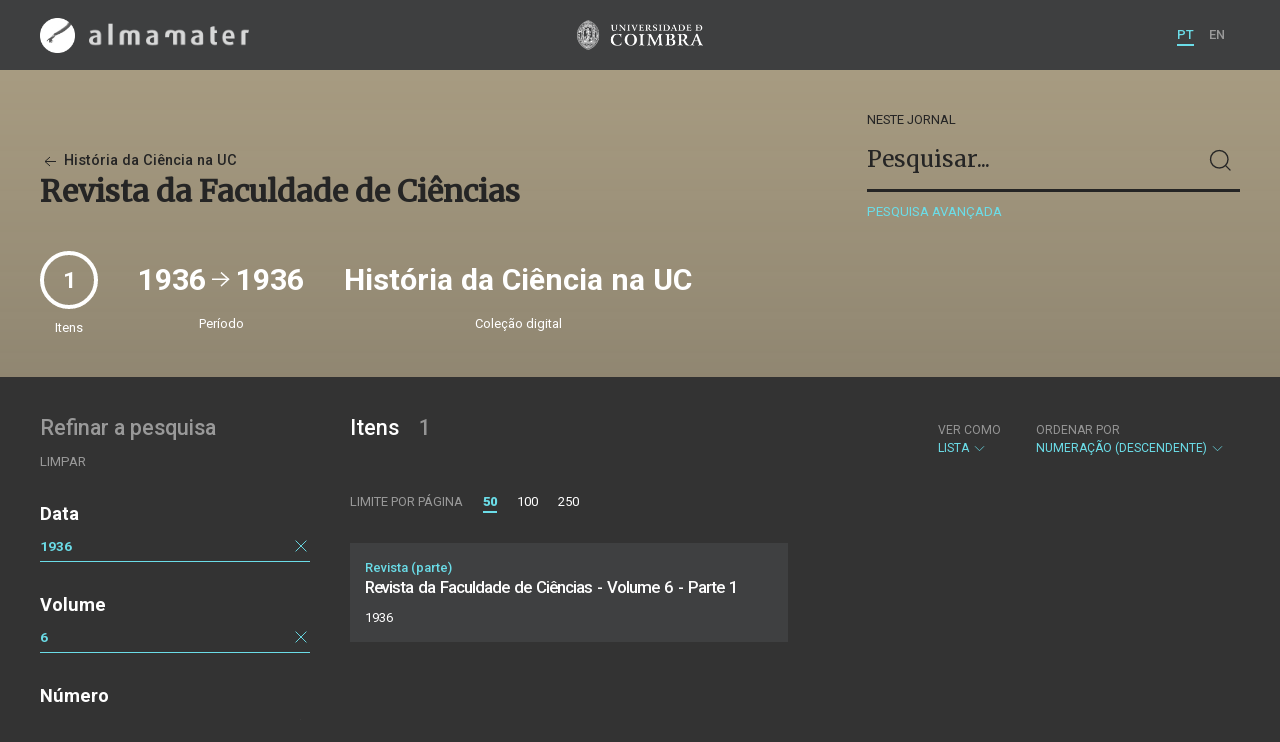

--- FILE ---
content_type: text/html; charset=UTF-8
request_url: https://almamater.uc.pt/historiaciencia/journal/56864?_p=1&_l=50&date=19360101&_o=-orderno&_t=list&volume=6
body_size: 20002
content:
<!doctype html>
<html lang="pt">
<head>
  <meta charset="UTF-8">
  <meta name="viewport" content="width=device-width, initial-scale=1.0">
  <meta http-equiv="X-UA-Compatible" content="ie=edge">
  <meta name="robots" content="index, follow">

  <title>História da Ciência na UC</title>

  <link rel="icon" href="https://almamater.uc.pt/static/public/images/favicon.ico" type="image/x-icon" />

  <meta property="og:site_name" content="am.uc.pt">
  <meta property="og:url" content="https://almamater.uc.pt/historiaciencia/journal/56864?_p=1&amp;_l=50&amp;date=19360101&amp;_o=-orderno&amp;_t=list&amp;volume=6">

  <link rel="stylesheet" href="https://almamater.uc.pt/static/public/styles/vendor.css?v=201904080000">
  <link rel="stylesheet" href="https://almamater.uc.pt/static/public/styles/main.css?v=201904080000">

  <script src="https://almamater.uc.pt/static/public/scripts/vendor.js?v=201904080000"></script>

</head>
<body>

  <div class="cookies">
    <div class="uk-container">
      <div class="title" uk-scrollspy="cls: uk-animation-slide-left; repeat: true">Os cookies.</div>
      <p uk-scrollspy="cls: uk-animation-slide-left; repeat: true">Este site utiliza cookies para lhe proporcionar uma melhor experiência de utilização.</p>
      <button uk-scrollspy="cls: uk-animation-fade; repeat: true" class="cookies-close-button">OK, ACEITO</button>
    </div>
  </div>

  <div class="uk-offcanvas-content">

    <div id="offcanvas-nav-primary" uk-offcanvas="overlay: true; mode: slide;">
      <div class="uk-offcanvas-bar uk-flex uk-flex-column">

        <div class="brand">
          <div class="logo-am">
            <img class="logo-am-ico" src="https://almamater.uc.pt/static/public/images/logo-am-ico.png?v=201904080000?v=3">
            <img class="logo-am-lettering" src="https://almamater.uc.pt/static/public/images/logo-am-lettering.png?v=201904080000?v=3">
          </div>
        </div>

        <h1 class="collection-title">
            História da Ciência na UC
        </h1>

        <nav class="collection-nav">
          <ul class="uk-nav">
            <li>
              <a href="https://almamater.uc.pt/historiaciencia">
Sobre              </a>
            </li>
            <li>
              <a href="https://almamater.uc.pt/historiaciencia/items">
Itens da coleção              </a>
            </li>
          </ul>
        </nav>

        <div class="search-block">
          <div>
            <form class="uk-search uk-search-default" method="get" action="https://almamater.uc.pt/historiaciencia/items">
              <button type="submit" class="uk-search-icon-flip" uk-search-icon></button>
              <input class="uk-search-input" type="search" name="_s" placeholder="Pesquisar...">
            </form>
            <!-- <button uk-toggle="target: .advanced-search-toggle; cls: uk-hidden;" class="uk-margin-small-top advanced-search-toggle-btn uk-button uk-button-link" type="button">
Pesquisa avançada            </button> -->
          </div>
        </div>

        <div class="include-content"><h2 class="uk-text-muted">Refinar a pesquisa</h2>
<div class="facets">
  <div class="facet">
    <h3 class="facet-title">Data</h3>
      <div class="facet-entry active">
        <div class="facet-entry-body">
          <div class="facet-entry-title uk-text-truncate">
            <a href="https://almamater.uc.pt/historiaciencia/journal/56864?_p=1&amp;_l=50&amp;date=19360101&amp;_o=-orderno&amp;_t=list&amp;volume=6&amp;_date_interval=1936">1936</a>
          </div>
          <div class="facet-entry-length">
          </div>
          <div class="facet-entry-controls">
            <a href="https://almamater.uc.pt/historiaciencia/journal/56864?_p=1&amp;_l=50&amp;_o=-orderno&amp;_t=list&amp;volume=6" uk-icon="icon: close"></a>
          </div>
        </div>
      </div>

  </div>
  <div class="facet">
    <h3 class="facet-title">Volume</h3>
      <div class="facet-entry active">
        <div class="facet-entry-body">
          <div class="facet-entry-title uk-text-truncate">
            <a href="https://almamater.uc.pt/historiaciencia/journal/56864?_p=1&amp;_l=50&amp;date=19360101&amp;_o=-orderno&amp;_t=list&amp;volume=6">6</a>
          </div>
          <div class="facet-entry-length">
          </div>
          <div class="facet-entry-controls">
            <a href="https://almamater.uc.pt/historiaciencia/journal/56864?_p=1&amp;_l=50&amp;date=19360101&amp;_o=-orderno&amp;_t=list" uk-icon="icon: close"></a>
          </div>
        </div>
      </div>

  </div>
  <div class="facet">
    <h3 class="facet-title">Número</h3>
      <div class="facet-entry ">
        <div class="facet-entry-body">
          <div class="facet-entry-title uk-text-truncate">
            <a href="https://almamater.uc.pt/historiaciencia/journal/56864?_p=1&amp;_l=50&amp;date=19360101&amp;_o=-orderno&amp;_t=list&amp;volume=6&amp;number=1">1</a>
          </div>
          <div class="facet-entry-length">
1          </div>
          <div class="facet-entry-controls">
              <a href="https://almamater.uc.pt/historiaciencia/journal/56864?_p=1&amp;_l=50&amp;date=19360101&amp;_o=-orderno&amp;_t=list&amp;volume=6&amp;number=1" uk-icon="icon: plus"></a>
          </div>
        </div>
      </div>

  </div>
</div>
</div>

        <nav class="language-nav">
          <ul class="uk-nav">
            <li uk-icon="world"></li>
            <li><a href="https://almamater.uc.pt/language/pt">PT</a></li>
            <li><a href="https://almamater.uc.pt/language/en">EN</a></li>
          </ul>
        </nav>

        <footer>
          <div class="footer-copyright">
            <div>Coleções Digitais da Universidade de Coimbra</div>
            <div class="legal">SIBUC / UNIVERSIDADE DE COIMBRA © 2018</div>
          </div>
          <div class="footer-developer">
            Made by <a href="https://www.uc.pt/sibuc">SIBUC</a> and <a href="https://www.framework.pt">Framework</a>
          </div>
        </footer>

      </div>
    </div>

    <header uk-sticky="sel-target: .uk-navbar-container; cls-active: uk-navbar-sticky">
      <nav class="uk-navbar-container uk-container uk-navbar-transparent" uk-navbar>
        <div class="nav-overlay uk-navbar-left uk-flex-1" hidden>
          <form class="search-block uk-search uk-search-default uk-width-expand" method="get" action="https://almamater.uc.pt/historiaciencia/items">
            <button type="submit" class="uk-search-icon-flip" uk-search-icon></button>
            <input class="uk-search-input" type="search" name="_s" placeholder="Pesquisar..." value="" autofocus>
          </form>
          <a class="uk-navbar-toggle" uk-close uk-toggle="target: .nav-overlay; animation: uk-animation-fade" href="#"></a>
        </div>
        <div class="nav-overlay uk-navbar-left">
          <a class="logo-am" href="https://almamater.uc.pt/">
            <img class="logo-am-ico" src="https://almamater.uc.pt/static/public/images/logo-am-ico.png?v=201904080000">
            <img class="logo-am-lettering" src="https://almamater.uc.pt/static/public/images/logo-am-lettering.png?v=201904080000">
          </a>
        </div>
        <div class="nav-overlay uk-navbar-center">
          <a class="logo-uc" href="https://www.uc.pt">
            <img class="logo-uc-ico" src="https://almamater.uc.pt/static/public/images/logo-uc-v2019-web.png?v=201904080000" uk-img>
          </a>
          <a class="uk-navbar-toggle" uk-search-icon uk-toggle="target: .nav-overlay; animation: uk-animation-fade" href="#"></a>
        </div>
        <div class="nav-overlay uk-navbar-right">
          <ul class="uk-navbar-nav">
            <li class="active">
              <a href="https://almamater.uc.pt/language/pt">PT</a>
            </li>
            <li class="">
              <a href="https://almamater.uc.pt/language/en">EN</a>
            </li>
          </ul>
          <a class="uk-navbar-toggle uk-hidden@s" href="#offcanvas-nav-primary" uk-toggle>
            <span uk-navbar-toggle-icon></span>
          </a>
        </div>
      </nav>
    </header>

<div class="collection-header uk-section periodical">
  <div class="uk-container">
    <div uk-grid class="uk-grid uk-flex-middle">

      <div class="uk-width-2-3@s uk-flex-1">
<div class="collection-parent">
  <a href="https://almamater.uc.pt/historiaciencia/items">
    <span uk-icon="arrow-left"></span> História da Ciência na UC
  </a>
</div>

<h1 class="collection-title">
    Revista da Faculdade de Ciências
</h1>

      </div>

      <div class="uk-width-1-3@s uk-visible@s advanced-search-toggle">
        <div class="search-block">
          <div class="dropdown-title ">
              Neste jornal
          </div>
          <div>
            <form class="uk-search uk-search-default" method="get">
              <input type="hidden" name="_p" value="1">
              <input type="hidden" name="_l" value="50">
              <input type="hidden" name="_t" value="list">
              <input type="hidden" name="_o" value="-orderno">
                  <input type="hidden" name="date" value="19360101">
                  <input type="hidden" name="volume" value="6">
              <button type="submit" class="uk-search-icon-flip" uk-search-icon></button>
              <input class="uk-search-input" type="search" name="_s" placeholder="Pesquisar..."
                value="">
            </form>
            <!-- <button uk-toggle="target: .advanced-search-toggle; cls: uk-hidden;" class="uk-margin-small-top advanced-search-toggle-btn uk-button uk-button-link" type="button">
Pesquisa avançada            </button> -->
            <a class="uk-button uk-button-link advanced-search-toggle-btn uk-margin-small-top" href="https://almamater.uc.pt/historiaciencia/advanced-search?_p=1&amp;_l=50&amp;date=19360101&amp;_o=-orderno&amp;_t=list&amp;volume=6">
Pesquisa avançada            </a>
          </div>
        </div>
      </div>
      </div>
        <div class="uk-width-expand periodical-header-meta">
          <div class="uk-grid uk-flex-middle" uk-grid uk-height-match=".meta-sync-height">
            <div class="meta-total">
              <div class="round-number periodical-total-issues meta-sync-height">
                1
              </div>
              <div class="meta-label">Itens</div>
            </div>
                <div>
                  <div class="meta-range meta-sync-height">
                    1936 <span uk-icon="icon: arrow-right; ratio: 1.5;"></span> 1936
                  </div>
                  <div class="meta-label">Período</div>
                </div>
            <div>
              <div class="meta-collection meta-sync-height">História da Ciência na UC</div>
              <div class="meta-label">Coleção digital</div>
            </div>
          </div>
        </div>

  </div>
</div>

<div class="uk-section main">
  <div class="uk-container">

    <div uk-grid>

      <div class="uk-width-1-4@s block uk-visible@s">

        <div class="block-header uk-grid-small uk-child-width-1-2 uk-child-width-1-1@s" uk-grid>
          <div class="block-header-title">
            <h2 class="uk-text-muted">Refinar a pesquisa</h2>
          </div>
          <div class="block-header-nav align-left">
            <ul class="uk-subnav">
              <li>
                <a href="https://almamater.uc.pt/historiaciencia/journal/56864?_p=1&amp;_l=50&amp;_o=-orderno&amp;_t=list">Limpar</a>
              </li>
            </ul>
          </div>
        </div>

        <div class="facets">

            <div class="facet">
              <h3 class="facet-title">Data</h3>


                  <div class="facet-entry active">
                    <div class="facet-entry-body">
                      <div class="facet-entry-title uk-text-truncate">
                          <a href="https://almamater.uc.pt/historiaciencia/journal/56864?_p=1&amp;_l=50&amp;date=19360101&amp;_o=-orderno&amp;_t=list&amp;volume=6&amp;_date_interval=1936">1936</a>
                      </div>
                      <div class="facet-entry-length">
                      </div>
                      <div class="facet-entry-controls">
                          <a href="https://almamater.uc.pt/historiaciencia/journal/56864?_p=1&amp;_l=50&amp;_o=-orderno&amp;_t=list&amp;volume=6" uk-icon="icon: close"></a>
                      </div>
                    </div>
                  </div>

            </div>

            <div class="facet">
              <h3 class="facet-title">Volume</h3>


                  <div class="facet-entry active">
                    <div class="facet-entry-body">
                      <div class="facet-entry-title uk-text-truncate">
                          <a href="https://almamater.uc.pt/historiaciencia/journal/56864?_p=1&amp;_l=50&amp;date=19360101&amp;_o=-orderno&amp;_t=list&amp;volume=6">6</a>
                      </div>
                      <div class="facet-entry-length">
                      </div>
                      <div class="facet-entry-controls">
                          <a href="https://almamater.uc.pt/historiaciencia/journal/56864?_p=1&amp;_l=50&amp;date=19360101&amp;_o=-orderno&amp;_t=list" uk-icon="icon: close"></a>
                      </div>
                    </div>
                  </div>

            </div>

            <div class="facet">
              <h3 class="facet-title">Número</h3>


                  <div class="facet-entry ">
                    <div class="facet-entry-body">
                      <div class="facet-entry-title uk-text-truncate">
                          <a href="https://almamater.uc.pt/historiaciencia/journal/56864?_p=1&amp;_l=50&amp;date=19360101&amp;_o=-orderno&amp;_t=list&amp;volume=6&amp;number=1">1</a>
                      </div>
                      <div class="facet-entry-length">
1                      </div>
                      <div class="facet-entry-controls">
                            <a href="https://almamater.uc.pt/historiaciencia/journal/56864?_p=1&amp;_l=50&amp;date=19360101&amp;_o=-orderno&amp;_t=list&amp;volume=6&amp;number=1" uk-icon="icon: plus"></a>
                      </div>
                    </div>
                  </div>

            </div>
        </div>

      </div>

      <div class="uk-width-3-4@s block collection-list-block">

        <!-- Paginação e limites -->
        <div class="block-header">

          <div class="uk-grid-small" uk-grid>

            <div class="block-header-title uk-width-1-2@s">
              <h2>Itens <small>1</small></h2>
              <div class="uk-margin-small-top uk-text-muted">
              </div>
            </div>

            <div class="block-header-nav uk-width-1-2@s">

              <div class="filter-dropdown">
                <button class="uk-button dropdown-button" type="button">
                  <label>Ver como</label> Lista <span uk-icon="chevron-down"></span>
                </button>
                <div uk-dropdown>
                  <ul class="uk-nav uk-dropdown-nav">
                    <li><a href="https://almamater.uc.pt/historiaciencia/journal/56864?_p=1&amp;_l=50&amp;date=19360101&amp;_o=-orderno&amp;_t=gallery&amp;volume=6">Galeria</a></li>
                    <li><a href="https://almamater.uc.pt/historiaciencia/journal/56864?_p=1&amp;_l=50&amp;date=19360101&amp;_o=-orderno&amp;_t=grid&amp;volume=6">Grelha</a></li>
                  </ul>
                </div>
              </div>


                  <div class="filter-dropdown">
                    <button class="uk-button dropdown-button" type="button">
                      <label>Ordenar por</label> Numeração (descendente) <span uk-icon="chevron-down"></span>
                    </button>
                    <div uk-dropdown>
                      <ul class="uk-nav uk-dropdown-nav">
                        <li><a href="https://almamater.uc.pt/historiaciencia/journal/56864?_p=1&amp;_l=50&amp;date=19360101&amp;_o=orderno&amp;_t=list&amp;volume=6">Numeração</a></li>
                        <li><a href="https://almamater.uc.pt/historiaciencia/journal/56864?_p=1&amp;_l=50&amp;date=19360101&amp;_o=title&amp;_t=list&amp;volume=6">Título</a></li>
                        <li><a href="https://almamater.uc.pt/historiaciencia/journal/56864?_p=1&amp;_l=50&amp;date=19360101&amp;_o=-title&amp;_t=list&amp;volume=6">Título (descendente)</a></li>
                        <li><a href="https://almamater.uc.pt/historiaciencia/journal/56864?_p=1&amp;_l=50&amp;date=19360101&amp;_o=date&amp;_t=list&amp;volume=6">Data (de publicação)</a></li>
                        <li><a href="https://almamater.uc.pt/historiaciencia/journal/56864?_p=1&amp;_l=50&amp;date=19360101&amp;_o=-date&amp;_t=list&amp;volume=6">Data (descendente)</a></li>
                      </ul>
                    </div>
                  </div>

            </div>

          </div>

          <div class="uk-grid-small page-controls-block" uk-grid>

            <div class="uk-width-auto@s">
              <ul class="uk-pagination">
                <li><span class="uk-text-uppercase">Limite por página</span></li>
                      <li class="uk-active"><span>50</span></li>
                      <li><a href="https://almamater.uc.pt/historiaciencia/journal/56864?_p=1&amp;_l=100&amp;date=19360101&amp;_o=-orderno&amp;_t=list&amp;volume=6">100</a></li>
                      <li><a href="https://almamater.uc.pt/historiaciencia/journal/56864?_p=1&amp;_l=250&amp;date=19360101&amp;_o=-orderno&amp;_t=list&amp;volume=6">250</a></li>
              </ul>
            </div>
          </div>

        </div>

        <!-- Lista de itens -->
        <div class="collections-entries view-as-list">

          <div class="uk-child-width-1-2@m uk-grid-small uk-grid-match uk-grid"
            uk-scrollspy="target: > div, h3, p; cls: uk-animation-slide-top-small;" uk-grid>

              <div>
                <div class="uk-card card-list uk-grid-small uk-grid" uk-grid>
                  <div class="uk-width-expand">
                    <div class="card-metadata">

                      <div class="card-type">
                          Revista (parte)
                      </div>

                        <div class="uk-grid uk-grid-collapse uk-flex uk-flex-middle">
                          <div class="uk-width-expand">
                            <a class="card-title"
                              href="https://almamater.uc.pt/historiaciencia/item/49779">
                              <h3 class="shave-truncate">Revista da Faculdade de Ciências - Volume 6 - Parte 1</h3>
                            </a>
                          </div>
                        </div>


                      <div class="card-footer">
                        <div class="card-date">1936</div>
                      </div>

                    </div>
                  </div>
                </div>
              </div>

            </div>

        </div>
      </div>

    </div>


  </div>
</div>

    <footer>
      <div class="uk-container">
        <div class="footer-logos">
            <img src="https://almamater.uc.pt/collection/footer/402d1eb40bba4569ba2f839fa17df8e7/800/am-footer-d.png" alt="Logotipo" img-responsive>
        </div>
        <div class="footer-copyright">
          <div>ALMA MATER</div>
          <div class="legal">SIBUC / UNIVERSIDADE DE COIMBRA © 2018</div>
        </div>
        <div class="footer-developer">
          {Custom} Made by <a href="https://www.uc.pt/sibuc">SIBUC</a> and <a href="https://www.framework.pt">Framework</a>
        </div>
      </div>
    </footer>

  </div>

  <!-- Global site tag (gtag.js) - Google Analytics -->
  <script async src="https://www.googletagmanager.com/gtag/js?id=UA-726452-34"></script>
  <script>
    window.dataLayer = window.dataLayer || [];
    function gtag(){dataLayer.push(arguments);}
    gtag('js', new Date());

    gtag('config', 'UA-726452-34');
  </script>

  <script src="https://almamater.uc.pt/static/public/scripts/main.js?v=201904080000"></script>

</body>

</html>

--- FILE ---
content_type: application/javascript
request_url: https://almamater.uc.pt/static/public/scripts/main.js?v=201904080000
body_size: 7264
content:
"use strict";var almamater=function(i){var l={},n={},r=i(window);i(document);return n.shaveTruncate=function(){shave(".shave-truncate",60)},n.setBannerHeight=function(){var e=i(".collection-banner"),t=i(".collection-header"),a=i(".collection-home"),t=t.height()+a.height()+200;e.css({"min-height":t}),r.resize(function(){clearTimeout(window.resizedFinished),window.resizedFinished=setTimeout(n.setBannerHeight,100)})},n.initHeader=function(){1!=function(e){for(var t=e+"=",a=document.cookie.split(";"),n=0;n<a.length;n++){for(var r=a[n];" "==r.charAt(0);)r=r.substring(1);if(0==r.indexOf(t))return r.substring(t.length,r.length)}return""}("almamater-cookie-agreement")&&"localhost"!==location.hostname&&setTimeout(function(){i(".cookies").fadeIn(500)},5e3),i(".cookies-close-button").on("click",function(e){var t,a,n,r;t="almamater-cookie-agreement",a=1,n=30,(r=new Date).setTime(r.getTime()+24*n*60*60*1e3),n="expires="+r.toGMTString(),document.cookie=t+"="+a+";"+n+";path=/",i(".cookies").hide()}),i("header .uk-search-icon, header .uk-close").click(function(){i("header").toggleClass("search-bar-on",1e3)})},l.isMobile=function(){return!!/Mobi/.test(navigator.userAgent)},l.validDateIssued=function(e){var t,a=e.split("-"),n=void 0,r=void 0;if(isNaN(Date.parse(e)))return!1;var o=(new Date).getFullYear();switch(a.length){case 1:return(n=parseInt(a[0]))?!(n<0||o<n):!1;case 2:return(n=parseInt(a[0]),r=parseInt(a[1]),n)?!!r&&(!(12<r||r<1)&&!(new Date(n,r)>new Date)):!1;case 3:return(n=parseInt(a[0]),r=parseInt(a[1]),t=parseInt(a[2]),n)?!!r&&(!!t&&(!(12<r||r<1)&&(!(t<0||31<t)&&!(new Date(n,r,t)>new Date)))):!1;default:return!1}},l.updateInputInvalid=function(e,t){t?e.removeClass("uk-form-danger"):e.addClass("uk-form-danger")},l.init=function(){n.initHeader(),n.setBannerHeight(),i(window).resize(function(){n.shaveTruncate()}),shave(".shave-truncate",60),i(".modal-video .uk-modal-close").on("click",function(e){i(".modal-video iframe").each(function(){this.contentWindow.postMessage('{"event":"command","func":"stopVideo","args":""}',"*")})}),i("input[placeholder]").each(function(){i(this).attr("data-placeholder",this.placeholder),i(this).bind("focus",function(){}),i(this).bind("blur",function(){this.placeholder=i(this).attr("data-placeholder")})}),l.isMobile()&&i("body").addClass("mobile"),i(window).scroll(function(){}),i(".advanced-search-form .add-btn").on("click",function(e){e.preventDefault(),1<=i(".advanced-search-grid").length&&i(".advanced-search-grid").find(".remove-btn").removeClass("disabled");var e=i(e.currentTarget),t=e.data("html").replaceAll("###",i(".advanced-search-grid").length);e.prev().after(t)}),i(".advanced-search-form").on("click",".remove-btn",function(e){e.preventDefault(),1<i(".advanced-search-grid").length&&i(e.currentTarget).parent().remove(),i(".advanced-search-grid").length<2&&i(".advanced-search-grid").find(".remove-btn").addClass("disabled")}),i(".advanced-search-btn.clear-btn").on("click",function(e){e.preventDefault();var e=new URL(window.location.href),t=e.searchParams;t.delete("_as"),t.delete("facet"),t.delete("operator"),t.delete("text"),t.delete("search_on"),window.location.href=e.toString()}),i(".advanced-search-form").on("change",'[name="facet"]',function(e){var t=e.currentTarget.value,a=i(e.currentTarget).parent().next().find("input.text"),n=i(e.currentTarget).parent().next().find("select.types-options"),r=i(e.currentTarget).parent().next().find("select.language-options"),o=i(e.currentTarget).parent().next().find("small");console.log("facet",t),console.log("input",a),console.log("typeSelect",n),console.log("langSelect",r),"dc.date.issued"==t?(o.removeClass("uk-hidden"),a.val()&&l.updateInputInvalid(a,l.validDateIssued(e.currentTarget.value)),i(a).off().on("input",function(e){l.updateInputInvalid(a,l.validDateIssued(e.currentTarget.value))})):"uc_type"==t?(n.removeClass("uk-hidden"),n.attr("name","text"),a.addClass("uk-hidden"),a.attr("name",null),o.addClass("uk-hidden"),r.addClass("uk-hidden"),r.attr("name",null)):"dc.language.iso_authority"==t?(r.removeClass("uk-hidden"),r.attr("name","text"),a.addClass("uk-hidden"),a.attr("name",null),o.addClass("uk-hidden"),n.addClass("uk-hidden"),n.attr("name",null)):(a.removeClass("uk-hidden"),o.addClass("uk-hidden"),r.addClass("uk-hidden"),n.addClass("uk-hidden"),r.attr("name",null),n.attr("name",null),a.attr("name","text"))}),i(".advanced-search-form").on("input",'[name="text"]',function(e){var t;"dc.date.issued"==i(e.currentTarget).parent().prev().find('[name="facet"]').val()&&(t=(e=i(e.currentTarget)).val(),l.updateInputInvalid(e,l.validDateIssued(t)))}),new URL(window.location.href).searchParams.has("_as")||i('.advanced-search-form [name="facet"]').val("any")},i(".advanced-search-grid").length<2&&i(".advanced-search-grid").find(".remove-btn").addClass("disabled"),console.log("[almamater web] Aplicação carregada."),l}(window.jQuery),vis=(almamater.init(),window.vis),ScrollBooster=window.ScrollBooster,amTimeline=function(u){var h,e=document.querySelector(".tl-timeline"),m=u.get({fields:["id","start"],type:{start:"Date"}}),f=new Date(u.min("start").start),v=new Date(u.max("start").start),t=document.querySelector(".tl-content").clientWidth,a=(e.style.width=t+"px",t/70);function g(e,t){null==e&&(e=f),null==t&&(t=v),e=new Date(e);t=((t=new Date(t)).getFullYear()-e.getFullYear())/a;h=100<t?200:50<t?100:25<t?50:10<t?20:5<t?10:3<t?5:2}g();var f=f.getFullYear()-h+"-01-01",v=v.getFullYear()+h+"-12-31",p=(new Date).getFullYear(),w=[];function r(e,t){g(e,t),null==e&&(e=f),null==t&&(t=v),e=new Date(e),t=new Date(t),w.length=0;for(var a=h*Math.round((e.getFullYear()-h)/h);a<=p-h;){var n=[],r=a+=h,o=a+h,i=(m.forEach(function(e){e.start.getFullYear()>=r&&e.start.getFullYear()<o&&n.push(e)}),[]);if(0<n.length)for(var l=0,s=0;s<n.length;s++){var d=n[s].start.getFullYear(),d=(l+=parseInt(d),e=Math.round(l/n.length)+"-01-01",n[s].start.toUTCString());i.push(new Date(d).getFullYear())}0<n.length&&w.push({id:function(e){for(var t="",a="ABCDEFGHIJKLMNOPQRSTUVWXYZabcdefghijklmnopqrstuvwxyz0123456789",n=0;n<e;n++)t+=a.charAt(Math.floor(Math.random()*a.length));return t}(19),start:e,entries:i,n:n.length})}u.clear();for(var c=0;c<w.length;c++)u.add([w[c]]);w=u.get({fields:["id","n","start","entries"],type:{n:"String",start:"Date"}})}r();t={align:"center",autoResize:!0,height:"52px",horizontalScroll:!1,margin:{axis:20,item:{horizontal:30}},max:v,min:f,moveable:!1,orientation:{axis:"top",item:"bottom"},selectable:!1,showMajorLabels:!0,showMinorLabels:!0,showTooltips:!1,stack:!1,tooltip:{followMouse:!0,overflowMethod:"cap"},timeAxis:{scale:"year",step:h},showCurrentTime:!1,verticalScroll:!1,width:t,zoomable:!1,template:function(e){var t=window.location.search||"?";return e.entries.forEach(function(e){t=t+"&date="+e}),'<span><a href="'+t+'" class="timeline-bullet">&#9679;</a></span>'}};document.querySelectorAll(".tl-filters a").forEach(function(e){var a=e.dataset.min,n=e.dataset.max;null==a&&(a=f),null==n&&(n=v),e.onclick=function(){var e,t;return r(e=a,t=n),o.setWindow(e,t),o.setItems(w),o.setOptions({timeAxis:{scale:"year",step:h}}),o.redraw(),!1}});var o=new vis.Timeline(e,w,t),n=(o.setWindow(f,v),document.querySelector(".tl-container")),e=n.querySelector(".tl-content");new ScrollBooster({viewport:n,content:e,emulateScroll:!0,mode:"x",onUpdate:function(e){n.scrollLeft=e.position.x}})};